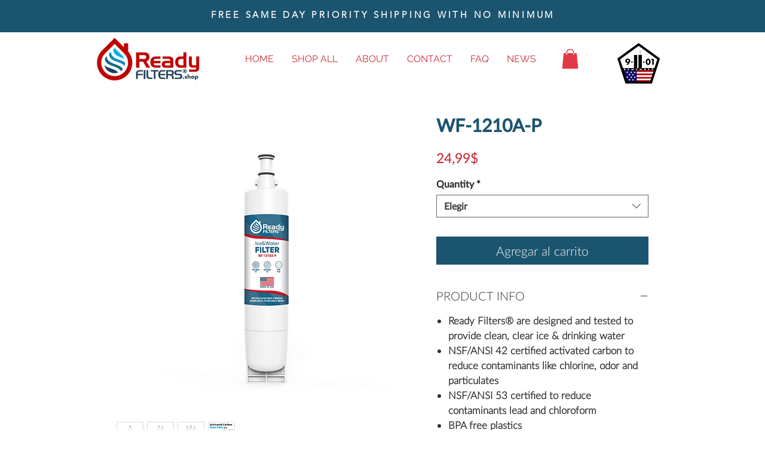

--- FILE ---
content_type: text/html; charset=utf-8
request_url: https://accounts.google.com/o/oauth2/postmessageRelay?parent=https%3A%2F%2Fes.readyfilters.shop&jsh=m%3B%2F_%2Fscs%2Fabc-static%2F_%2Fjs%2Fk%3Dgapi.lb.en.2kN9-TZiXrM.O%2Fd%3D1%2Frs%3DAHpOoo_B4hu0FeWRuWHfxnZ3V0WubwN7Qw%2Fm%3D__features__
body_size: 161
content:
<!DOCTYPE html><html><head><title></title><meta http-equiv="content-type" content="text/html; charset=utf-8"><meta http-equiv="X-UA-Compatible" content="IE=edge"><meta name="viewport" content="width=device-width, initial-scale=1, minimum-scale=1, maximum-scale=1, user-scalable=0"><script src='https://ssl.gstatic.com/accounts/o/2580342461-postmessagerelay.js' nonce="rBckC-WXhM7Bo9ScDWKmhg"></script></head><body><script type="text/javascript" src="https://apis.google.com/js/rpc:shindig_random.js?onload=init" nonce="rBckC-WXhM7Bo9ScDWKmhg"></script></body></html>